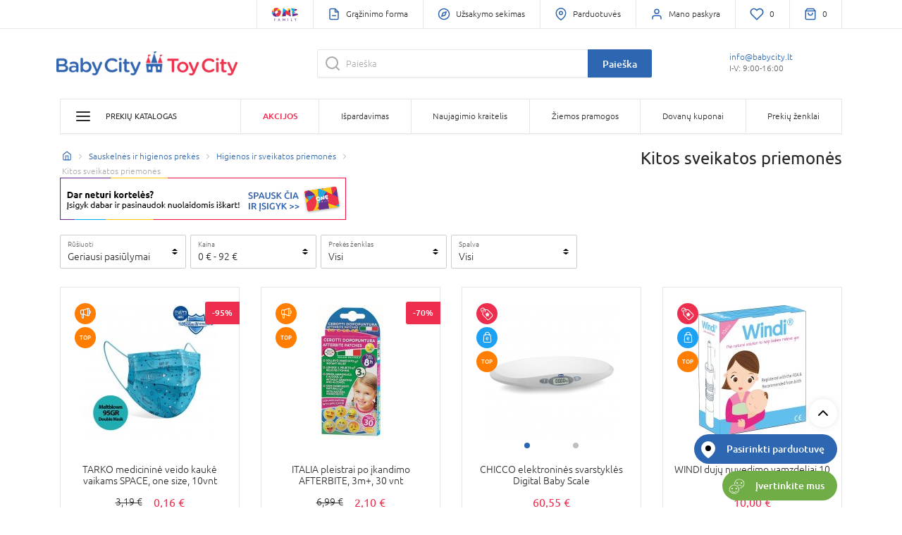

--- FILE ---
content_type: text/html; charset=UTF-8
request_url: https://www.babycity.lt/en/ajax/_partial/layout/account/widget
body_size: -858
content:



<li class="header-item-wrapper mini-profile-section d-flex flex-column" xmlns="http://www.w3.org/1999/html">
            <a href="/en/login" class="header-item">
            <i class="header-item__img img--icon" data-feather="user"></i>

            <span class="header-item__title d-none d-xl-inline-block">
                Mano paskyra
            </span>
        </a>
    </li>
<li id="wishlist-header-item" class="header-item-wrapper">
                        <a href="/lt/login" class="header-item d-md-inline-block">
                    <img id="heart-marked-icon" class="d-none" alt="heart" src="/assets/stovendo/img/heart-marked.svg" width="20" height="20">
            <img id="heart-icon" alt="heart" src="/assets/stovendo/img/heart.svg" width="20" height="20">
                <span class="header-item__title d-md-inline-block d-none" id="wishlist-quantity">
                            0
                    </span>
    </a>
</li>


--- FILE ---
content_type: text/html; charset=UTF-8
request_url: https://www.babycity.lt/en/summary
body_size: -869
content:

<a href="/lt/cart/" id="mini-cart-toggler"
   class="header-item item--wide item--last js-header-item-cart "
>
    <span class="position-relative">
        <i class="header-item__img img--icon" data-feather="shopping-bag"></i>

        <span class="mini-cart-section__circle d-md-none">
             0
        </span>
    </span>

    <span class="header-item__title d-none d-md-inline-block">
            0
    </span>
</a>

<div id="mini-cart" class="mini-cart-wrapper d-none" data-customer-has-loyalty-card="0">
    <div class="mini-cart" id="cart">
        

        <div class="mini-cart-header">
                <h4 class="heading heading--mini-cart">
        Krepšelis (0)
    </h4>

        </div>

        

        

                    <div class="mini-cart-items">
                <p>Jūsų krepšelis yra tuščias.</p>
            </div>
        
        
    </div>
</div>


--- FILE ---
content_type: application/javascript;charset=UTF-8
request_url: https://carp.bitrec.com/kotrynalt-services/js/recommender.js
body_size: 3735
content:
var $jscomp=$jscomp||{};$jscomp.scope={};$jscomp.createTemplateTagFirstArg=function(p){return p.raw=p};$jscomp.createTemplateTagFirstArgWithRaw=function(p,q){p.raw=q;return p};
(function(){var p={functionName:"script",module:"viewed",visitorId:"v5231815329624075454"};if(!(-1!=document.cookie.indexOf("bitrec=localtest")&&p.functionName||window.bitrec)){window.bitrec=p;bitrec.base_url="//carp.bitrec.com/kotrynalt-services";bitrec.shop=-1!=window.location.hostname.indexOf("toycity")?"tc_lt":-1!=window.location.hostname.indexOf("zaisluplaneta")?"zp_lt":-1!=window.location.hostname.indexOf("kidzone")?"kz_lt":null;bitrec.language=
"lt";bitrec.allow_cross_recs="zp_lt"!=bitrec.shop;bitrec.lego_category_id="LEGO ir Konstruktoriai//LEGO";bitrec.text={home_title:{lt:"Rekomenduojame Jums",lv:"J\u016bs var\u0113tu interes\u0113t",et:"Sulle v\u00f5ib ka meeldida",fi:"Voisit olla kiinnostunut"},seen_title:{lt:"J\u016bs\u0173 per\u017ei\u016br\u0117tos prek\u0117s",lv:"Preces, ko apskat\u012bji",et:"Tooted, mida oled vaadanud",fi:"Katsomasi tuotteet"},bought_title:{lt:"\u012esigij\u0119 \u0161i\u0105 prek\u0119 taip pat pirko",lv:"Citi ieg\u0101d\u0101j\u0101s",
et:"Teised on ostnud",fi:"Muut asiakkaat ostivat"},viewed_title:{lt:"Lankytojai taip pat dom\u0117josi",lv:"Citi apl\u016bkoja",et:"Teised on vaadanud",fi:"Muut asiakkaat katsoivat"},category_title:{lt:"Rekomenduojame Jums",lv:"J\u016bs var\u0113tu interes\u0113t",et:"Sulle v\u00f5ib ka meeldida",fi:"Voisit olla kiinnostunut"},checkout_title:{lt:"\u012esigij\u0119 \u0161i\u0105 prek\u0119 taip pat pirko",lv:"Citi ieg\u0101d\u0101j\u0101s",et:"Teised on ostnud",fi:"Muut asiakkaat ostivat"},lego_title:{lt:"Rekomenduojamos Lego prek\u0117s Jums",
lv:"LEGO konstruktori, kas Jums ieteikti",et:"Lego tooted, mida soovitame sulle",fi:""},badge_new_text:{lt:"Nauja prek\u0117",lv:"Jauna prece",et:"Uus",fi:"Uusi tuote"},badge_promotion_alt:{lt:"Akcija",lv:"Akcija",et:"Soodus",fi:"Alennus"},badge_eprice_alt:{lt:"E-kaina",lv:"E-price",et:"E-price",fi:"E-price"},badge_top_text:"TOP",badge_eshoponly_alt:{lt:"Tik e-parduotuv\u0117je",lv:"Tikai e-veikal\u0101",et:"Vaid E-poes",fi:""},badge_wellpriced_alt:{lt:"Gera kaina",lv:"Well priced",et:"Well priced",
fi:"Well priced"},without_loyalty_card:{lt:"be lojalumo kortel\u0117s",lv:"bez lojalit\u0101tes kartes",et:"ilma lojaalsuskaardita",fi:""},add_to_cart:{lt:"\u012e krep\u0161el\u012f",lv:"Uz grozu",et:"Ostukorvi",fi:"Lis\u00e4\u00e4 ostoskoriin"},choose_variants:{lt:"Rinktis",lv:"Izv\u0113l\u0113ties",et:"Valik",fi:"Valitse"}};bitrec.externalVisitorId=function(a){(a=("; "+document.cookie).split("; "+a+"=")[1])&&(a=a.split(";")[0]);return a}("_ga");bitrec.sendInv=function(a){var c=bitrec.base_url+"/js/inv";
a.r=String(1+Math.random());a.url=String(window.location);var f=[],d;for(d in a)a.hasOwnProperty(d)&&void 0!==a[d]&&f.push(encodeURIComponent(d)+"="+encodeURIComponent(a[d]));f="?"+f.join("&");f+="&visitorId="+bitrec.visitorId;f+="&externalVisitorId="+(bitrec.externalVisitorId||"");a=document.createElement("script");a.type="text/javascript";a.async=!0;a.src=c+f;c=document.getElementsByTagName("script")[0];c.parentNode.insertBefore(a,c)};bitrec.getRecs=function(a,c,f,d,g,b){var h=bitrec.base_url+"/js/recs";
b||(b="render_"+a);"getTopKCheckout"!=a||d&&0!=d.length||(a="getTopK");a="?functionName="+a+"&k="+c+"&r="+String(1+Math.random());f&&(a+="&itemId="+encodeURIComponent(f));d&&(a+="&cart="+encodeURIComponent(d.join(";")));g&&(a+="&cat="+encodeURIComponent(g));a+="&callback="+encodeURIComponent(b);a+="&url="+encodeURIComponent(String(window.location));a+="&visitorId="+bitrec.visitorId;a+="&externalVisitorId="+(bitrec.externalVisitorId||"");f=document.createElement("script");f.type="text/javascript";
f.async=!0;f.src=h+a;h=document.getElementsByTagName("script")[0];h.parentNode.insertBefore(f,h)};bitrec.withRecs=function(a,c,f,d,g){var b=bitrec;b.callbacks||(b.callbacks=[]);var h=b.callbacks.length;b.callbacks.push(function(){});bitrec.getRecs(a,c,f,d,g,"bitrec.callbacks["+h+"]");return function(e){b.callbacks[h]=function(){try{e.apply(null,arguments)}catch(k){bitrec.sendInv({event:"error",error:k.name+":"+k.message,stack:k.stack})}}}};bitrec.retryInterval=function(a,c,f,d){var g=0,b=function(){try{var h=
a();g++;!h&&g<c&&setTimeout(b,f);!h&&g>=c&&d&&d()}catch(e){bitrec.sendInv({event:"error",error:e.name+":"+e.message,stack:e.stack})}};b()};bitrec.template=function(a,c){var f="with (data) { var res = ''; res+=(\""+a.replace(/"/g,'\\"').replace(/\n/g,"\\n").replace(/{{/g,'"); res+=(').replace(/}}/g,'); res+=("').replace(/\[\[/g,'"); ').replace(/\]\]/g,'; res+=("')+'"); return res }';return Function("data",f)(c)};var q=bitrec.gettext=function(a,c){return"object"==typeof a?a[c||bitrec.language]||a.lt||
a.lv||a.et||a.ru:a};bitrec.css="";bitrec.withRenderedRecs=function(a,c,f){var d=new XMLHttpRequest;d.open("GET","/search/fech-product?"+a.slice(0,6).map(function(g){return"codes[]="+g.id}).join("&"));d.onload=function(){if(d.responseText&&"[]"!=d.responseText){var g=JSON.parse(d.responseText),b={opts:c};g=g.content;g=g.split('<div class="category-product').slice(0,5);4<g.length&&(g[4]=" d-md-none d-xl-block"+g[4]);for(var h=1;h<g.length;h++)g[h]=g[h].replace(/href="([^"]*)"/g,'href="$1?source=bitrec_'+
c.block+"_"+h+(c.suffix||"")+'"');g=g.join('<div class="category-product');b.items=g;b.class_name="bitrec-recommendations bitrec-"+c.block+"-block";b.title=q(c.title);f(bitrec.template('\n            <div class="{{class_name}} col-12">\n                <h4 class="heading heading--product-desc"> {{title}} </h4>\n        \n                <div class="category-products row is--hover">\n                    {{items}}\n                </div>\n            </div>\n        ',b))}};d.send()};bitrec.render=
function(){var a=function(b,h,e){if(!b)return!1;b.raw=b.slice(0);for(var k={},l=b.length-1;0<=l;l--){var m=b[l];void 0!==h&&m.score<h||void 0!==e&&m.score%100<e?b.splice(l,1):k[m.product_id]?b.splice(l,1):bitrec.shop&&!m[bitrec.shop]&&(bitrec.allow_cross_recs&&b.push(m),b.splice(l,1));k[m.product_id]=!0}return 3<=b.length};if(document.querySelector("body.home-page")){var c=bitrec.withRecs("getTopKInCategoryAndExtraAndOther",20,null,[],bitrec.shop);c(function(b,h,e){if(0!=b.length&&n){var k=(b=document.querySelector("#main-container > .container > .banners-list.banners-small-carousel"))&&
b.parentElement||document.querySelectorAll("#main-container > .container")[6],l=k;k=k.previousElementSibling;h=e["other-category"]||[];k&&h.length&&(b={title:bitrec.text.seen_title,block:"seen"},bitrec.withRenderedRecs(h,b,function(m){l.insertAdjacentHTML("beforebegin",'<div class="container">'+m+"</div>");bitrec.retryInterval(function(){if(!window.bindAddToCart)return!1;bindAddToCart();return!0},10,50)}));e=e["extra-category"]||[];k&&a(e,0)&&(b={title:bitrec.text.home_title,block:"home"},bitrec.withRenderedRecs(e,
b,function(m){k.insertAdjacentHTML("afterend",'<div class="container">'+m+"</div>");bitrec.retryInterval(function(){if(!window.bindAddToCart)return!1;bindAddToCart();return!0},10,50)}))}})}if(document.querySelector("body.product-page")){c=document.querySelector(".container.product--container");if(!c)return;c=bitrec.withRecs("getTopKViewedAndBoughtAndBoughtTogether",10,c.dataset.productSkuCode);c(function(b,h,e){if(0!=b.length&&n){var k=document.querySelector("#place-prod-desc");a(e.bought,0)&&(b=
{title:bitrec.text.bought_title,block:"bought"},bitrec.withRenderedRecs(e.bought,b,function(l){k.insertAdjacentHTML("afterend",l);bitrec.retryInterval(function(){if(!window.bindAddToCart)return!1;bindAddToCart();return!0},10,50)}));a(e.viewed,0)&&(b={title:bitrec.text.viewed_title,block:"viewed"},bitrec.withRenderedRecs(e.viewed,b,function(l){(document.querySelector(".bitrec-recommendations.bitrec-bought-block")||k).insertAdjacentHTML("afterend",l);bitrec.retryInterval(function(){if(!window.bindAddToCart)return!1;
bindAddToCart();return!0},10,50)}))}})}if(document.querySelector("body.category-page")){var f=[];c=document.querySelectorAll(".breadcrumb-item-link__text");for(var d=0;d<c.length;d++)f.push((c[d].innerText||c[d].textContent).trim());f=f.join("//");c=bitrec.withRecs("getTopKInCategory",10,null,[],f);c(function(b,h,e){if(0!=b.length&&n){var k=document.querySelector(".pagination-container");a(e.category,100,0)&&bitrec.withRenderedRecs(e.category,{title:bitrec.text.category_title,block:"category"},function(l){k.insertAdjacentHTML("afterend",
l);bitrec.retryInterval(function(){if(!window.bindAddToCart)return!1;bindAddToCart();return!0},10,50)})}})}if(document.querySelector("body.cart-page")){bitrec.cart_items=[];f=[];c=document.querySelectorAll(".cart-item");for(d=0;d<c.length;d++){var g=c[d].dataset;bitrec.cart_items.push(g.productSkuCode);f.push({itemId:g.productSkuCode,price:g.productPrice,quantity:g.productQuantity})}c=bitrec.withRecs("getTopKCheckout",10,null,bitrec.cart_items);bitrec.sendInv({event:"start-checkout",data:JSON.stringify(f)});
c(function(b,h,e){if(0!=b.length&&n){var k=document.querySelector("#footer");a(e.checkout||e.home,0)&&bitrec.withRenderedRecs(e.checkout||e.home,{title:bitrec.text.checkout_title,block:"checkout"},function(l){k.insertAdjacentHTML("beforebegin",'<div class="container">'+l+"</div>");bitrec.retryInterval(function(){if(!window.bindAddToCart)return!1;bindAddToCart();return!0},10,50)})}})}document.querySelector(".no-results")&&(c=bitrec.withRecs("getTopKInCategoryAndExtraAndOther",20,null,[],bitrec.shop),
c(function(b,h,e){if(0!=b.length&&n){var k=document.querySelector("#footer");b=e["extra-category"]||[];k&&a(b,0)&&bitrec.withRenderedRecs(b,{title:bitrec.text.home_title,block:"404"},function(l){k.insertAdjacentHTML("beforebegin",'<div class="container">'+l+"</div>");bitrec.retryInterval(function(){if(!window.bindAddToCart)return!1;bindAddToCart();return!0},10,50)})}}));document.querySelector("body.brand-page")&&window.location.pathname.endsWith("/lego")&&(c=bitrec.withRecs("getTopKInCategory",20,
null,[],bitrec.lego_category_id),c(function(b,h,e){if(0!=b.length&&n){var k=document.querySelectorAll(".brand--container .banner")[1];b=e.category||[];k&&a(b,0)&&bitrec.withRenderedRecs(b,{title:bitrec.text.lego_title,block:"lego"},function(l){k.insertAdjacentHTML("afterend",'<div class="container">'+l+"</div>");bitrec.retryInterval(function(){if(!window.bindAddToCart)return!1;bindAddToCart();return!0},10,50)})}}))};var n=!0;if(-1!=window.location.hash.indexOf("bitrec-enable"))n=!0,document.cookie=
"bitrec=enabled; path=/";else if(-1!=window.location.hash.indexOf("bitrec-disable"))n=!1,document.cookie="bitrec=disabled; path=/";else if(-1!=document.cookie.indexOf("bitrec=enabled")||-1!=document.cookie.indexOf("bitrec=localtest"))n=!0;try{bitrec.render(),-1!=window.location.pathname.indexOf("/order/thank-you")&&bitrec.retryInterval(function(){if(window.dataLayer)for(var a=0;a<dataLayer.length;a++)if("EcomTransaction"==dataLayer[a].event)return a=JSON.stringify(dataLayer[a]),bitrec.sendInv({event:"finish-checkout",
data:a}),!0},4,500,function(){bitrec.sendInv({event:"finish-checkout-empty"})})}catch(a){bitrec.sendInv({event:"error",error:a.name+":"+a.message,stack:a.stack})}}})();

--- FILE ---
content_type: application/javascript;charset=UTF-8
request_url: https://carp.bitrec.com/kotrynalt-services/js/recs?functionName=getTopKInCategory&k=10&r=1.084018119841601&cart=&cat=Sauskeln%C4%97s%20ir%20higienos%20prek%C4%97s%2F%2FHigienos%20ir%20sveikatos%20priemon%C4%97s%2F%2FKitos%20sveikatos%20priemon%C4%97s&callback=bitrec.callbacks%5B0%5D&url=https%3A%2F%2Fwww.babycity.lt%2Flt%2Fsauskelnes-ir-higienos-prekes%2Fhigienos-ir-sveikatos-priemones%2Fkitos-sveikatos-priemones%2Ftx-S110408&visitorId=v5231815329624075454&externalVisitorId=
body_size: 1768
content:
bitrec.callbacks[0]([{"brand": "CHICCO", "discount_type": "Percent", "barcode": "8003670880547", "id": "1030104-0004", "custom_priority": "1", "product_id": "29883", "active": "1", "price": "63.22", "variant_name": "CHICCO elektronin\u0117s svarstykl\u0117s Digital Baby Scale", "old_price": "99.00", "image": "https://www.babycity.lt/media/cache/resolve/category_product/catalog/e/a/0/b/ea0bec6b4788c1aeb9e034bf89b7daca1998d59e_8003670880547_1.jpg", "url": "https://www.babycity.lt/lt/chicco-elektronines-svarstykles-digital-baby-scale-1030104-0004", "labels": ["E-Price"], "sales": "0", "discount": "36.1", "in_stock": "15", "product_code": "1030104-0004", "title": "CHICCO elektronin\u0117s svarstykl\u0117s Digital Baby Scale", "stocks_status": null, "has_variants": false}, {"brand": "TARKO KOZMETIK", "discount_type": "Percent", "barcode": "8697888027704", "id": "1030410-0078", "custom_priority": "1", "product_id": "391531", "active": "1", "price": "0.29", "variant_name": "TARKO medicinin\u0117 veido kauk\u0117 vaikams SPACE, one size, 10vnt", "old_price": "3.19", "image": "https://www.babycity.lt/media/cache/resolve/category_product/catalog/c/c/2/d/cc2d1f035535f753c1662be3329661f77bec5e7f_8697888027704.jpg", "url": "https://www.babycity.lt/lt/tarko-medicinine-veido-kauke-vaikams-space-one-size-10vnt-1030410-0078", "labels": ["TOP", "On Sale"], "sales": "1", "discount": "90.9", "in_stock": "90", "product_code": "1030410-0078", "title": "TARKO medicinin\u0117 veido kauk\u0117 vaikams SPACE, one size, 10vnt", "stocks_status": null, "has_variants": false}, {"brand": "MATOPAT", "discount_type": "Percent", "barcode": "5900516854652", "id": "1030209-0007", "custom_priority": "1", "product_id": "431581", "active": "1", "price": "1.95", "variant_name": "MATOPAT pleistrai ZOO, 12 vnt.", "old_price": "2.29", "image": "https://www.babycity.lt/media/cache/resolve/category_product/catalog/c/2/c/6/c2c62320af339057d4a0c220d89c6d2f13f49fac_5900516854652.jpg", "url": "https://www.babycity.lt/lt/matopat-pleistrai-zoo-12-vnt--1030209-0007", "labels": ["E-Price"], "sales": "2", "discount": "14.8", "in_stock": "44", "product_code": "1030209-0007", "title": "MATOPAT pleistrai ZOO, 12 vnt.", "stocks_status": null, "loyalty_price": "1", "has_variants": false}, {"brand": "ITALIA", "discount_type": "Percent", "barcode": "8051564492093", "id": "1030209-0005", "custom_priority": "1", "product_id": "409596", "active": "1", "price": "3.99", "variant_name": "ITALIA pleistrai po \u012fkandimo AFTERBITE, 3m+, 30 vnt", "old_price": "6.99", "image": "https://www.babycity.lt/media/cache/resolve/category_product/catalog/1/f/b/a/1fba970edc55160e73f55a9af9192ea325a12cc4_8051564492093.jpg", "url": "https://www.babycity.lt/lt/italia-pleistrai-po-ikandimo-afterbite-3mplus-30-vnt-1030209-0005", "labels": ["On Sale"], "sales": "0", "discount": "42.9", "in_stock": "32", "product_code": "1030209-0005", "title": "ITALIA pleistrai po \u012fkandimo AFTERBITE, 3m+, 30 vnt", "stocks_status": null, "has_variants": false}, {"brand": "MATOPAT", "discount_type": "Percent", "barcode": "5900516865337", "id": "1030209-0006", "custom_priority": "1", "product_id": "431580", "active": "1", "price": "1.95", "variant_name": "MATOPAT pleistrai MONSTERS, 12 vnt.", "old_price": "2.29", "image": "https://www.babycity.lt/media/cache/resolve/category_product/catalog/6/1/2/a/612aab74e51040cf27e9369a6811f6d7f0ca0135_5900516865337.jpg", "url": "https://www.babycity.lt/lt/matopat-pleistrai-monsters-12-vnt--1030209-0006", "labels": ["E-Price"], "sales": "0", "discount": "14.8", "in_stock": "41", "product_code": "1030209-0006", "title": "MATOPAT pleistrai MONSTERS, 12 vnt.", "stocks_status": null, "loyalty_price": "1", "has_variants": false}, {"brand": "TARKO KOZMETIK", "discount_type": "Percent", "barcode": "8697888027711", "id": "1030410-0079", "custom_priority": "1", "product_id": "391537", "active": "1", "price": "0.29", "variant_name": "TARKO medicinin\u0117 veido kauk\u0117 vaikams CITY, one size, 10vnt", "old_price": "3.19", "image": "https://www.babycity.lt/media/cache/resolve/category_product/catalog/0/5/a/e/05ae218a3777567eaeada83d8cccaf5f87b94354_8697888027711.jpg", "url": "https://www.babycity.lt/lt/tarko-medicinine-veido-kauke-vaikams-city-one-size-10vnt-1030410-0079", "labels": ["TOP", "On Sale"], "sales": "7", "discount": "90.9", "in_stock": "58", "product_code": "1030410-0079", "title": "TARKO medicinin\u0117 veido kauk\u0117 vaikams CITY, one size, 10vnt", "stocks_status": null, "has_variants": false}, {"brand": "TARKO KOZMETIK", "discount_type": "Percent", "barcode": "8697888027735", "id": "1030410-0081", "custom_priority": "1", "product_id": "391516", "active": "1", "price": "0.29", "variant_name": "TARKO medicinin\u0117 veido kauk\u0117 vaikams CATS, one size, 10vnt", "old_price": "3.19", "image": "https://www.babycity.lt/media/cache/resolve/category_product/catalog/3/8/8/e/388e0f586390147988d905c9c7d239b0461ea40a_8697888027735.jpg", "url": "https://www.babycity.lt/lt/tarko-medicinine-veido-kauke-vaikams-cats-one-size-10vnt-1030410-0081", "labels": ["TOP", "On Sale"], "sales": "3", "discount": "90.9", "in_stock": "1", "product_code": "1030410-0081", "title": "TARKO medicinin\u0117 veido kauk\u0117 vaikams CATS, one size, 10vnt", "stocks_status": null, "has_variants": false}, {"brand": "WINDI", "discount_type": "Percent", "barcode": "7350046331464", "id": "1030105-0027", "custom_priority": "1", "product_id": "34543", "active": "1", "price": "9.49", "variant_name": "WINDI duj\u0173 nuvedimo vamzdeliai 10 vnt. 1010", "old_price": "14.99", "image": "https://www.babycity.lt/media/cache/resolve/category_product/catalog/b/9/8/2/b9829aad7e737d383d1e4bf3a3332230295fc939_7350046330207_Rectal_catheter_WINDI_result.jpg", "url": "https://www.babycity.lt/lt/windi-duju-nuvedimo-vamzdeliai-10-vnt--1010-1030105-0027", "labels": ["E-Price"], "sales": "30", "discount": "36.7", "in_stock": "119", "product_code": "1030105-0027", "title": "WINDI duj\u0173 nuvedimo vamzdeliai 10 vnt. 1010", "stocks_status": null, "has_variants": false}, {"brand": "MATOPAT", "discount_type": "Percent", "barcode": "5900516894078", "id": "1030209-0008", "custom_priority": "1", "product_id": "431577", "active": "1", "price": "1.95", "variant_name": "MATOPAT pleistrai HAPPY, 12 vnt.", "old_price": "2.29", "image": "https://www.babycity.lt/media/cache/resolve/category_product/catalog/6/8/0/c/680cb8e3dc88c9b64b6503cc8f09834366dc3491_5900516894078.jpg", "url": "https://www.babycity.lt/lt/matopat-pleistrai-happy-12-vnt--1030209-0008", "labels": ["E-Price"], "sales": "0", "discount": "14.8", "in_stock": "41", "product_code": "1030209-0008", "title": "MATOPAT pleistrai HAPPY, 12 vnt.", "stocks_status": null, "loyalty_price": "1", "has_variants": false}, {"brand": "TARKO KOZMETIK", "discount_type": "Percent", "barcode": "8697888027728", "id": "1030410-0080", "custom_priority": "1", "product_id": "391522", "active": "1", "price": "0.29", "variant_name": "TARKO medicinin\u0117 veido kauk\u0117 vaikams BOOKS, one size, 10vnt", "old_price": "3.19", "image": "https://www.babycity.lt/media/cache/resolve/category_product/catalog/7/6/1/2/7612fcdc032d3c816e4576c11a700d4412ac9914_8697888027728.jpg", "url": "https://www.babycity.lt/lt/tarko-medicinine-veido-kauke-vaikams-books-one-size-10vnt-1030410-0080", "labels": ["TOP", "On Sale"], "sales": "4", "discount": "90.9", "in_stock": "73", "product_code": "1030410-0080", "title": "TARKO medicinin\u0117 veido kauk\u0117 vaikams BOOKS, one size, 10vnt", "stocks_status": null, "has_variants": false}], [1500.0, 1500.0, 1500.0, 1500.0, 1500.0, 1500.0, 1500.0, 1500.0, 1500.0, 1500.0], {"category": [{"brand": "CHICCO", "discount_type": "Percent", "barcode": "8003670880547", "id": "1030104-0004", "custom_priority": "1", "product_id": "29883", "active": "1", "price": "63.22", "variant_name": "CHICCO elektronin\u0117s svarstykl\u0117s Digital Baby Scale", "old_price": "99.00", "image": "https://www.babycity.lt/media/cache/resolve/category_product/catalog/e/a/0/b/ea0bec6b4788c1aeb9e034bf89b7daca1998d59e_8003670880547_1.jpg", "url": "https://www.babycity.lt/lt/chicco-elektronines-svarstykles-digital-baby-scale-1030104-0004", "labels": ["E-Price"], "sales": "0", "discount": "36.1", "in_stock": "15", "product_code": "1030104-0004", "title": "CHICCO elektronin\u0117s svarstykl\u0117s Digital Baby Scale", "stocks_status": null, "has_variants": false, "score": 1500.0}, {"brand": "TARKO KOZMETIK", "discount_type": "Percent", "barcode": "8697888027704", "id": "1030410-0078", "custom_priority": "1", "product_id": "391531", "active": "1", "price": "0.29", "variant_name": "TARKO medicinin\u0117 veido kauk\u0117 vaikams SPACE, one size, 10vnt", "old_price": "3.19", "image": "https://www.babycity.lt/media/cache/resolve/category_product/catalog/c/c/2/d/cc2d1f035535f753c1662be3329661f77bec5e7f_8697888027704.jpg", "url": "https://www.babycity.lt/lt/tarko-medicinine-veido-kauke-vaikams-space-one-size-10vnt-1030410-0078", "labels": ["TOP", "On Sale"], "sales": "1", "discount": "90.9", "in_stock": "90", "product_code": "1030410-0078", "title": "TARKO medicinin\u0117 veido kauk\u0117 vaikams SPACE, one size, 10vnt", "stocks_status": null, "has_variants": false, "score": 1500.0}, {"brand": "MATOPAT", "discount_type": "Percent", "barcode": "5900516854652", "id": "1030209-0007", "custom_priority": "1", "product_id": "431581", "active": "1", "price": "1.95", "variant_name": "MATOPAT pleistrai ZOO, 12 vnt.", "old_price": "2.29", "image": "https://www.babycity.lt/media/cache/resolve/category_product/catalog/c/2/c/6/c2c62320af339057d4a0c220d89c6d2f13f49fac_5900516854652.jpg", "url": "https://www.babycity.lt/lt/matopat-pleistrai-zoo-12-vnt--1030209-0007", "labels": ["E-Price"], "sales": "2", "discount": "14.8", "in_stock": "44", "product_code": "1030209-0007", "title": "MATOPAT pleistrai ZOO, 12 vnt.", "stocks_status": null, "loyalty_price": "1", "has_variants": false, "score": 1500.0}, {"brand": "ITALIA", "discount_type": "Percent", "barcode": "8051564492093", "id": "1030209-0005", "custom_priority": "1", "product_id": "409596", "active": "1", "price": "3.99", "variant_name": "ITALIA pleistrai po \u012fkandimo AFTERBITE, 3m+, 30 vnt", "old_price": "6.99", "image": "https://www.babycity.lt/media/cache/resolve/category_product/catalog/1/f/b/a/1fba970edc55160e73f55a9af9192ea325a12cc4_8051564492093.jpg", "url": "https://www.babycity.lt/lt/italia-pleistrai-po-ikandimo-afterbite-3mplus-30-vnt-1030209-0005", "labels": ["On Sale"], "sales": "0", "discount": "42.9", "in_stock": "32", "product_code": "1030209-0005", "title": "ITALIA pleistrai po \u012fkandimo AFTERBITE, 3m+, 30 vnt", "stocks_status": null, "has_variants": false, "score": 1500.0}, {"brand": "MATOPAT", "discount_type": "Percent", "barcode": "5900516865337", "id": "1030209-0006", "custom_priority": "1", "product_id": "431580", "active": "1", "price": "1.95", "variant_name": "MATOPAT pleistrai MONSTERS, 12 vnt.", "old_price": "2.29", "image": "https://www.babycity.lt/media/cache/resolve/category_product/catalog/6/1/2/a/612aab74e51040cf27e9369a6811f6d7f0ca0135_5900516865337.jpg", "url": "https://www.babycity.lt/lt/matopat-pleistrai-monsters-12-vnt--1030209-0006", "labels": ["E-Price"], "sales": "0", "discount": "14.8", "in_stock": "41", "product_code": "1030209-0006", "title": "MATOPAT pleistrai MONSTERS, 12 vnt.", "stocks_status": null, "loyalty_price": "1", "has_variants": false, "score": 1500.0}, {"brand": "TARKO KOZMETIK", "discount_type": "Percent", "barcode": "8697888027711", "id": "1030410-0079", "custom_priority": "1", "product_id": "391537", "active": "1", "price": "0.29", "variant_name": "TARKO medicinin\u0117 veido kauk\u0117 vaikams CITY, one size, 10vnt", "old_price": "3.19", "image": "https://www.babycity.lt/media/cache/resolve/category_product/catalog/0/5/a/e/05ae218a3777567eaeada83d8cccaf5f87b94354_8697888027711.jpg", "url": "https://www.babycity.lt/lt/tarko-medicinine-veido-kauke-vaikams-city-one-size-10vnt-1030410-0079", "labels": ["TOP", "On Sale"], "sales": "7", "discount": "90.9", "in_stock": "58", "product_code": "1030410-0079", "title": "TARKO medicinin\u0117 veido kauk\u0117 vaikams CITY, one size, 10vnt", "stocks_status": null, "has_variants": false, "score": 1500.0}, {"brand": "TARKO KOZMETIK", "discount_type": "Percent", "barcode": "8697888027735", "id": "1030410-0081", "custom_priority": "1", "product_id": "391516", "active": "1", "price": "0.29", "variant_name": "TARKO medicinin\u0117 veido kauk\u0117 vaikams CATS, one size, 10vnt", "old_price": "3.19", "image": "https://www.babycity.lt/media/cache/resolve/category_product/catalog/3/8/8/e/388e0f586390147988d905c9c7d239b0461ea40a_8697888027735.jpg", "url": "https://www.babycity.lt/lt/tarko-medicinine-veido-kauke-vaikams-cats-one-size-10vnt-1030410-0081", "labels": ["TOP", "On Sale"], "sales": "3", "discount": "90.9", "in_stock": "1", "product_code": "1030410-0081", "title": "TARKO medicinin\u0117 veido kauk\u0117 vaikams CATS, one size, 10vnt", "stocks_status": null, "has_variants": false, "score": 1500.0}, {"brand": "WINDI", "discount_type": "Percent", "barcode": "7350046331464", "id": "1030105-0027", "custom_priority": "1", "product_id": "34543", "active": "1", "price": "9.49", "variant_name": "WINDI duj\u0173 nuvedimo vamzdeliai 10 vnt. 1010", "old_price": "14.99", "image": "https://www.babycity.lt/media/cache/resolve/category_product/catalog/b/9/8/2/b9829aad7e737d383d1e4bf3a3332230295fc939_7350046330207_Rectal_catheter_WINDI_result.jpg", "url": "https://www.babycity.lt/lt/windi-duju-nuvedimo-vamzdeliai-10-vnt--1010-1030105-0027", "labels": ["E-Price"], "sales": "30", "discount": "36.7", "in_stock": "119", "product_code": "1030105-0027", "title": "WINDI duj\u0173 nuvedimo vamzdeliai 10 vnt. 1010", "stocks_status": null, "has_variants": false, "score": 1500.0}, {"brand": "MATOPAT", "discount_type": "Percent", "barcode": "5900516894078", "id": "1030209-0008", "custom_priority": "1", "product_id": "431577", "active": "1", "price": "1.95", "variant_name": "MATOPAT pleistrai HAPPY, 12 vnt.", "old_price": "2.29", "image": "https://www.babycity.lt/media/cache/resolve/category_product/catalog/6/8/0/c/680cb8e3dc88c9b64b6503cc8f09834366dc3491_5900516894078.jpg", "url": "https://www.babycity.lt/lt/matopat-pleistrai-happy-12-vnt--1030209-0008", "labels": ["E-Price"], "sales": "0", "discount": "14.8", "in_stock": "41", "product_code": "1030209-0008", "title": "MATOPAT pleistrai HAPPY, 12 vnt.", "stocks_status": null, "loyalty_price": "1", "has_variants": false, "score": 1500.0}, {"brand": "TARKO KOZMETIK", "discount_type": "Percent", "barcode": "8697888027728", "id": "1030410-0080", "custom_priority": "1", "product_id": "391522", "active": "1", "price": "0.29", "variant_name": "TARKO medicinin\u0117 veido kauk\u0117 vaikams BOOKS, one size, 10vnt", "old_price": "3.19", "image": "https://www.babycity.lt/media/cache/resolve/category_product/catalog/7/6/1/2/7612fcdc032d3c816e4576c11a700d4412ac9914_8697888027728.jpg", "url": "https://www.babycity.lt/lt/tarko-medicinine-veido-kauke-vaikams-books-one-size-10vnt-1030410-0080", "labels": ["TOP", "On Sale"], "sales": "4", "discount": "90.9", "in_stock": "73", "product_code": "1030410-0080", "title": "TARKO medicinin\u0117 veido kauk\u0117 vaikams BOOKS, one size, 10vnt", "stocks_status": null, "has_variants": false, "score": 1500.0}]}, "category");

--- FILE ---
content_type: image/svg+xml
request_url: https://images.babycity.lt/images//media/image/0f/38/bbc1fae599559216f2d3af3fdb3e.svg
body_size: 400
content:
<svg id="Layer_1" data-name="Layer 1" xmlns="http://www.w3.org/2000/svg" viewBox="0 0 30 30"><defs><style>.cls-1{fill:#b3b3b3;}</style></defs><path class="cls-1" d="M22.77,18.09a.6.6,0,0,1-.22-.49,2.55,2.55,0,0,0,0-.55,7,7,0,0,0-2.31-4.44c-.24-.22-.51-.41-.78-.63l.11-.2a4.38,4.38,0,0,0,.6-2.67.29.29,0,0,1,.19-.34A2.63,2.63,0,0,0,21.75,6a2.68,2.68,0,0,0-2.06-2.16A2.64,2.64,0,0,0,17,4.9a.21.21,0,0,1-.27.1,4.41,4.41,0,0,0-2.28,0,.23.23,0,0,1-.29-.11,2.58,2.58,0,0,0-2.6-1.09,2.64,2.64,0,0,0-.75,5A.27.27,0,0,1,11,9.1a4.25,4.25,0,0,0,.39,2.28c.09.21.21.41.32.62l-.45.33-.42.36a7,7,0,0,0-2.26,4.68.45.45,0,0,1-.16.28,4.33,4.33,0,0,0,1,7.51c.35.13.72.19,1.08.29h.93a9.56,9.56,0,0,0,1.05-.28c.33-.13.63-.33,1-.49a.46.46,0,0,1,.3-.05A7,7,0,0,0,17,24.7a.36.36,0,0,1,.27,0,4.26,4.26,0,0,0,1.85.67l.07,0h.94c.35-.1.72-.17,1.07-.29A4.33,4.33,0,0,0,22.77,18.09Zm-2.62,6.22a3.14,3.14,0,0,1-2.39-.6.81.81,0,0,0-.73-.15,5.62,5.62,0,0,1-3.25-.08.79.79,0,0,0-.79.15,3.22,3.22,0,0,1-5.18-1.84,5.41,5.41,0,0,1-.08-.61,3.22,3.22,0,0,1,1.45-2.74,1,1,0,0,0,.47-.83,5.78,5.78,0,0,1,2.84-4.82l.23-.14a.55.55,0,0,0,.16-.89,3.71,3.71,0,0,1-.79-1.66,3.46,3.46,0,0,1,0-1.36c.09-.5,0-.7-.54-.83a1.55,1.55,0,1,1,1.81-2.1c.2.45.43.55.89.38a3.48,3.48,0,0,1,2.54,0c.47.17.69.07.89-.38a1.54,1.54,0,0,1,1.56-.94,1.56,1.56,0,0,1,1.39,1.22,1.54,1.54,0,0,1-1.13,1.82c-.28.07-.52.17-.57.49a1.16,1.16,0,0,0,0,.37,3.47,3.47,0,0,1-.73,2.94,1,1,0,0,0-.2.38.55.55,0,0,0,.34.58,5.93,5.93,0,0,1,1.76,1.47,5.79,5.79,0,0,1,1.29,3.91.73.73,0,0,0,.29.58,3.11,3.11,0,0,1,1.11,1.82A3.21,3.21,0,0,1,20.15,24.31Z"/><path class="cls-1" d="M13.85,21.35a4.65,4.65,0,0,1-.09.54.53.53,0,0,1-.59.4.54.54,0,0,1-.47-.56,2.76,2.76,0,0,0-.08-1.11,2,2,0,0,0-1.38-1.32,1.44,1.44,0,0,1-.41-.15.54.54,0,0,1,.46-1,4.79,4.79,0,0,1,1.07.43A3.19,3.19,0,0,1,13.85,21.35Z"/><path class="cls-1" d="M17.13,21.27a3.2,3.2,0,0,1,2.55-3.1.58.58,0,0,1,.69.41.57.57,0,0,1-.48.68,2,2,0,0,0-1.57,1.49,3.14,3.14,0,0,0-.05.87.58.58,0,0,1-.47.67.55.55,0,0,1-.61-.48C17.16,21.64,17.15,21.45,17.13,21.27Z"/><path class="cls-1" d="M15.65,10.58h-.38a.5.5,0,0,1-.53-.51.53.53,0,0,1,.49-.58,6.17,6.17,0,0,1,.86,0,.53.53,0,0,1,.5.56.52.52,0,0,1-.54.53Z"/></svg>